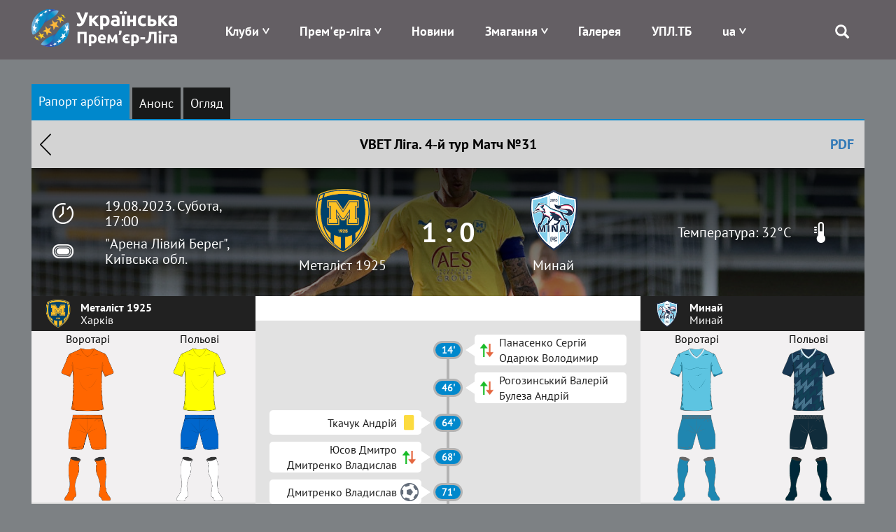

--- FILE ---
content_type: text/html; charset=UTF-8
request_url: https://upl.ua/ua/report/view/12753
body_size: 9021
content:
<!DOCTYPE html>
<html lang="uk">
<head>
    <meta charset="UTF-8">
    <meta name="viewport" content="width=device-width, initial-scale=1">
        <meta property="description" content="Рапорт арбітра. Матч №31, 4-й тур, VBET Ліга. Металіст 1925 - Минай">
            <meta property="og:title" content="Металіст 1925 - Минай | Рапорт арбітра | Українська Премʼєр-Ліга | Офіційний сайт УПЛ - upl.ua">
            <meta property="og:image" content="https://upl.ua/uploads/2308/IvnyEv-qNlAbOrjVfE8vpyVNurG_nxLM.jpg">
            <meta property="og:description" content="Рапорт арбітра. Матч №31, 4-й тур, VBET Ліга. Металіст 1925 - Минай">
        <link rel="alternate" type="application/rss+xml" title="RSS" href="https://upl.ua/ua/rss">
    <link href="/images/favicon.png" rel="icon" type="image/png">
    <meta name="csrf-param" content="_csrf">
<meta name="csrf-token" content="5Q6n-DNQkkE5gN_4toU5ZdmwzlBt5xiW8aQ5NbL_8NazWtSRUDLeCFaz7bfRx1YKkPyJCSWfNfe40Xdy3Yu-mw==">
    <title>Металіст 1925 - Минай | Рапорт арбітра | Українська Премʼєр-Ліга | Офіційний сайт УПЛ - upl.ua</title>
    <link href="/assets/eafc822/css/bootstrap.css" rel="stylesheet">
<link href="/assets/bd58ec84/nprogress.css" rel="stylesheet">
<link href="/css/site47.css" rel="stylesheet">    <!-- Google tag (gtag.js) -->
    <script async src="https://www.googletagmanager.com/gtag/js?id=G-8VFJHTP7X4"></script>
    <script>
        window.dataLayer = window.dataLayer || [];
        function gtag(){dataLayer.push(arguments);}
        gtag('js', new Date());

        gtag('config', 'G-8VFJHTP7X4');
    </script>
</head>
<body>

 <div class="main_blink" rel="nofollow" target="_blank"></div>

    <div class="header">
        
<div class="container">
    <div class="logo pull-left">
        <a href="/"><img src="/images/logo-horizontal.png" alt="Прем'єр-ліга" /></a>
    </div>
    <div class="menu pull-right">
        <div class="main-menu">
            <div class="open-menu"><span class="glyphicon glyphicon-menu"></span></div>
            <ul>
                <li class="item-menu clubs-menu has-sub">

                    <a>Клуби</a>
                    <ul class="sub-menu clubs-menu">
                                                    <li class="item-team"><a href="/ua/clubs/view/1811"><div class="logo-img"><img class="logo-team" src="/glide/uploads/2107/8vALRF-nW80WW9IpEQ-orW6uTxShQVzM.png?w=40&amp;h=40&amp;fit=contain&amp;s=d872c98d4287289ea7e78ed777031501" alt="Верес"></div><div class="name-team">Верес</div></a> </li>
                                                    <li class="item-team"><a href="/ua/clubs/view/7"><div class="logo-img"><img class="logo-team" src="/glide/uploads/2507/M2UkQxtEVWCT7XYedPmC7Gay7EJo7dG5.png?w=40&amp;h=40&amp;fit=contain&amp;s=ca2864a973760b2f6d176529c362f616" alt="Динамо"></div><div class="name-team">Динамо</div></a> </li>
                                                    <li class="item-team"><a href="/ua/clubs/view/1821"><div class="logo-img"><img class="logo-team" src="/glide/uploads/2507/eKUMtne7woyuc_U_fYw1qVltNLApToLJ.png?w=40&amp;h=40&amp;fit=contain&amp;s=4782e523bf3b45b8da40ef093adc9823" alt="Епіцентр"></div><div class="name-team">Епіцентр</div></a> </li>
                                                    <li class="item-team"><a href="/ua/clubs/view/11"><div class="logo-img"><img class="logo-team" src="/glide/uploads/2302/33o6ntOLp_iVUKYHr2DigOuTjeXp34iH.png?w=40&amp;h=40&amp;fit=contain&amp;s=9b3e84a7fa8d96959c0a8928005724c0" alt="Зоря"></div><div class="name-team">Зоря</div></a> </li>
                                                    <li class="item-team"><a href="/ua/clubs/view/1864"><div class="logo-img"><img class="logo-team" src="/glide/uploads/2306/mpbOyupJlai6xwtN3kYTCNLwWs9-D1aV.png?w=40&amp;h=40&amp;fit=contain&amp;s=b74d9c8e08e08030c6139ccd4a270f24" alt="Карпати"></div><div class="name-team">Карпати</div></a> </li>
                                                    <li class="item-team"><a href="/ua/clubs/view/1806"><div class="logo-img"><img class="logo-team" src="/glide/uploads/2008/SLc6LVbnLbZpYNdoXsLpaN0HzTFJ615L.png?w=40&amp;h=40&amp;fit=contain&amp;s=18775a71e968a13debe1c3c561473d90" alt="Колос"></div><div class="name-team">Колос</div></a> </li>
                                                    <li class="item-team"><a href="/ua/clubs/view/1478"><div class="logo-img"><img class="logo-team" src="/glide/uploads/2207/6mgkU1zsv7XhBZVByQiuThlgR_N9robF.png?w=40&amp;h=40&amp;fit=contain&amp;s=9a113e0bf96d5f97237d2f8705cc5b7c" alt="Кривбас"></div><div class="name-team">Кривбас</div></a> </li>
                                                    <li class="item-team"><a href="/ua/clubs/view/1854"><div class="logo-img"><img class="logo-team" src="/glide/uploads/2408/5-MgyAUluq3Td6cz8tto9XKAJd1VoauR.png?w=40&amp;h=40&amp;fit=contain&amp;s=e46698e2b7a08710f40a1d8a88adcf64" alt="Кудрівка"></div><div class="name-team">Кудрівка</div></a> </li>
                                                    <li class="item-team"><a href="/ua/clubs/view/1813"><div class="logo-img"><img class="logo-team" src="/glide/uploads/2306/nRhjQV77UW6NOGfGDv97PKgjn-Y-idb_.png?w=40&amp;h=40&amp;fit=contain&amp;s=9fad9cfc1c45881659fd7a385adc1789" alt="ЛНЗ"></div><div class="name-team">ЛНЗ</div></a> </li>
                                                    <li class="item-team"><a href="/ua/clubs/view/1810"><div class="logo-img"><img class="logo-team" src="/glide/uploads/2107/xu9RvRERbg7jg7wPNXLeIH4AenJcFUhC.png?w=40&amp;h=40&amp;fit=contain&amp;s=d67fdeb96f3875797dc69c5de23f87ed" alt="Металіст 1925"></div><div class="name-team">Металіст 1925</div></a> </li>
                                                    <li class="item-team"><a href="/ua/clubs/view/1565"><div class="logo-img"><img class="logo-team" src="/glide/uploads/2307/jp9YtQumoBmnBr-CyS9qG84Z2T0uJDBM.png?w=40&amp;h=40&amp;fit=contain&amp;s=d2f73805c8d91ce42b091d5d7f796657" alt="Оболонь"></div><div class="name-team">Оболонь</div></a> </li>
                                                    <li class="item-team"><a href="/ua/clubs/view/19"><div class="logo-img"><img class="logo-team" src="/glide/uploads/1611/-O3qIDnmY2y78cevXXjO1DazjQACCduO.png?w=40&amp;h=40&amp;fit=contain&amp;s=f9a5041e22f2d5a1fca07de01d7b2660" alt="Олександрія"></div><div class="name-team">Олександрія</div></a> </li>
                                                    <li class="item-team"><a href="/ua/clubs/view/1814"><div class="logo-img"><img class="logo-team" src="/glide/uploads/2407/JHwLLcfZdR8tIV1IreDQR9ZFbHgkkLqk.png?w=40&amp;h=40&amp;fit=contain&amp;s=e0157ffe5219748faa36c819725f22dd" alt="Полісся"></div><div class="name-team">Полісся</div></a> </li>
                                                    <li class="item-team"><a href="/ua/clubs/view/1815"><div class="logo-img"><img class="logo-team" src="/glide/uploads/2507/YReqdR-TJWgK5PVezaD3olx4oH1SWpAv.png?w=40&amp;h=40&amp;fit=contain&amp;s=0d74efa684e5c1aea3858c7a4ab6f1f9" alt="Полтава"></div><div class="name-team">Полтава</div></a> </li>
                                                    <li class="item-team"><a href="/ua/clubs/view/1809"><div class="logo-img"><img class="logo-team" src="/glide/uploads/2008/UEc3sWv1sOCbq5wfcQq7q3vyTTe9nDO4.png?w=40&amp;h=40&amp;fit=contain&amp;s=3182aabd8900a9912717fa052daa6206" alt="Рух"></div><div class="name-team">Рух</div></a> </li>
                                                    <li class="item-team"><a href="/ua/clubs/view/28"><div class="logo-img"><img class="logo-team" src="/glide/uploads/1611/fMDO1b8zb6sMeeGDfV1bAKdJ2aQOgU1C.png?w=40&amp;h=40&amp;fit=contain&amp;s=aaa0644084e6fde89f37e3e7009994f1" alt="Шахтар"></div><div class="name-team">Шахтар</div></a> </li>
                                            </ul>
                </li>
                <li class="item-menu has-sub">
                    <a href="#" style="white-space: nowrap;">Прем'єр-ліга</a>
                    <ul class="sub-menu sub-around">
                        <li><a href="/ua/pages/about">Про УПЛ</a></li>
                        <li><a href="/ua/pages/logo">Лого</a></li>
<!--                        <li>--><!--</li>-->
<!--                        <li>--><!--</li>-->
                        <!--<li></li>-->
                        <!--<li></li>-->
                        <li><a href="/ua/pages/docs">Документи</a></li>
                                                    <li><a href="/ua/upl-prizes">Призи УПЛ</a></li>
                                                <!--<li></li>-->
                        <li><a href="/ua/pages/contacts">Контакти</a></li>
                    </ul>
                </li>
<!--                -->                <li class="item-menu ">
                   <a href="/ua/news/index">Новини</a>                </li>
<!--                -->                <li class="item-menu has-sub">
                    <a href="#">Змагання</a>
                    <ul class="sub-menu">
                                                    <li><a href="/ua/tournaments/championship/428">VBET Українська Премʼєр-Ліга</a></li>
                                                                            <li><a href="/ua/tournaments/championship/429">Національна Ліга U-19</a></li>
                                                                        <!--                        <li>--><!--</li>-->
                        <!--<li></li>
                        <li></li>-->
                        <li><a href="/ua/tournaments/games">Календар</a></li>
                        <li><a href="/ua/people/suspensions">Відсторонення</a></li>
<!--                        <li>--><!--</li>-->
                    </ul>
                </li>
<!--                <li class="item-menu-->
<!--                --><!--                ">-->
<!--                    --><!--                    --><!--                </li>-->
<!--                <li class="item-menu--><!--">-->
<!--                    --><!--                </li>-->
                <li class="item-menu">
                    <a href="/ua/photo-galleries">Галерея</a>                </li>
                <li class="item-menu">
                    <a href="/ua/upltv">УПЛ.ТБ</a>                </li>
                <li class="item-menu has-sub">
                    
<!--<div class="btn-group --><!--">-->
<!--    <a class="dropdown-toggle" data-toggle="dropdown" href="#">-->
    <a href="#">
        <span class="uppercase">ua</span>
<!--        <span class="caret"></span>-->
    </a>
<!--    <ul class="dropdown-menu">-->
    <ul class="sub-menu sub-around">
<!--        <li class="item-lang">-->
        <li>
            <a href="/en/report/view/12753?id=12753">English</a>        </li>
<!--        <li class="item-lang">-->
        <li>
            <a href="/ua/report/view/12753?id=12753">Українська</a>                        </li>
    </ul>
<!--</div>-->                </li>
                <li class="search">
                    <span class="glyphicon glyphicon-search"></span>
                    <div class="search-block">
                        <form id="search-form" action="/search" method="get" role="form">
                            <div class="input-group">
                                <div class="form-group field-searchform-query required has-success">
                                    <input type="text" id="searchform-query" class="form-control" name="query" placeholder="Пошук...">
                                </div>
                                <span class="input-group-btn"> <button type="submit" class="btn btn-default"><span class="glyphicon glyphicon-search"></span></button> </span>
                            </div>
                        </form>
                    </div>
                </li>
            </ul>
        </div>
    </div>
</div>
    </div>

    <div class="page">
                
        <div class="report report-view">            <div id="tournament-pjax" data-pjax-container="" data-pjax-push-state data-pjax-timeout="9000">
<style>
    .match-index .container .match-main-info{
        background: linear-gradient(rgba(0,0,0,0.8), rgba(0,0,0,0.4)), url(/glide/uploads/2308/PexDQTEzfaNyiiHnuDWY4coidjGDuK61.jpg?w=1024&h=1024&fit=contain&s=501bf5eba71f878a4c0362fcba031c50) no-repeat center 30%;
        background-size: cover;
    }

    .blueimp-gallery-carousel {
        padding-bottom: 66.6%;
        box-shadow: unset;
    }

    .blueimp-gallery > .prev,
    .blueimp-gallery > .next {
        width: 40px;
        height: 40px;
        font-size: 45px;
        line-height: 35px;
        border: 0;
    }
    .blueimp-gallery>.indicator>li {
        width: 15px;
        height: 15px;
        border-radius: 8px;
    }
</style>
<div id="w0">

</div><div class="match-index">
    <div class="container">
            <div class="tablet-part">
                <ul id="w1" class="nav nav-pills"><li class="active"><a href="/ua/report/view/12753/report">Рапорт арбітра</a></li>
<li><a href="/ua/report/view/12753/preview">Анонс</a></li>
<li><a href="/ua/report/view/12753/review">Огляд</a></li></ul>
<div class="tab-content"><div id="w1-tab0" class="tab-pane active"></div>
<div id="w1-tab1" class="tab-pane"></div>
<div id="w1-tab2" class="tab-pane"></div></div>                <div class="match-header">
                    <a class="back-btn" href="/">Назад</a>                    VBET Ліга.                    4-й тур                    Матч №31                    <a href="/ua/report/export-pdf/12753" rel="nofollow" style="position:absolute; right: 30px" target="_blank">PDF</a>                </div>
                <div class="match-main-info">
                    <div class="left-part">

                        <div class="time">19.08.2023. Субота, 17:00</div>
                        <div class="place">
                            <a href="/stadiums/view/2761" class="place">"Арена Лівий Берег", Київська обл.</a>
                        </div>
                    </div>
                    <div class="center-part">
                        <div class="team"><div class="logo"><a href="/clubs/view/1810" class="name-team"><img src="/uploads/2107/xu9RvRERbg7jg7wPNXLeIH4AenJcFUhC.png" alt=""></div> Металіст 1925</a></div>
                        <div class="resualt">1 : 0</div>
                        <div class="team"><div class="logo"><a href="/clubs/view/1808" class="name-team"><img src="/uploads/2008/CtesxwF0UCyLUMy7fhmHd9R1eaGnqmP0.png" alt=""></div> Минай</a></div>
                    </div>
                    <div class="right-part">
                                                                                                                <div class="temperature">Температура: 32°C</div>
                                                    

                    </div>
                </div>
                <div class="content-part">
                    
<style>
    .kits {
        color: black;
        /*background: #7d8184;*/
        background: #f2f0f1;
        width: 100%;
        text-align: center;
        border: 0;
    }
    .kits .shorts td {
        padding-bottom: 5px;
        border: 0;
    }
    .kits td.kit {
        width: 50%;
    }
    .kits img {
        max-width: 50%;
    }
</style>
        <div class="teams-info">
            
<div class="team-players">

    <div class="team">
        <div class="logo"><img src="/uploads/2107/xu9RvRERbg7jg7wPNXLeIH4AenJcFUhC.png" alt=""></div>
        <div class="info">
            <div class="name">Металіст 1925</div>
            <div class="title">Харків</div>
        </div>
    </div>
    <div class="kit">
                                    <table class="kits">
                    <tr>
                        <td class="kit">Воротарі</td>
                        <td class="kit">Польові</td>
                    </tr>
                    <tr>
                        <td><img class="kit" src="/uploads/2307/KB6iB7IWIR4krmCxDLBQfV_kHzx5J66B.png" alt=""></td>
                        <td><img class="kit" src="/uploads/2307/Oeki2BfZsND_JZmY-adHCbfYpxSN0vRJ.png" alt=""></td>
                    </tr>
                    <tr class="shorts">
                        <td><img class="kit" src="/uploads/2307/_6YUfMeSO0kKTZBH6uVGeIYEEfOmy_yC.png" alt=""></td>
                        <td><img class="kit" src="/uploads/2307/J8IjFDVRRxI7ipY_9yuvigLTWx_HrMhT.png" alt=""></td>
                    </tr>
                    <tr>
                        <td><img class="kit" src="/uploads/2307/3mURT8QLNJi_YxRzJHWpgbHynDT8c1I3.png" alt=""></td>
                        <td><img class="kit" src="/uploads/2307/YKEEEn1ejT9xquVAMvxYhIf-BVWimwu6.png" alt=""></td>
                    </tr>
                </table>
                        </div>
    <div class="list-title">
        Стартовий склад    </div>
        <div class="list-players">
                <div class="player-item">
            <a href="/ua/people/view/57320">
<!--                <div class="img">--><!--</div>-->
                <div class="num">37</div>                <div class="player-name">Мозіль Олег</div>            </a>
        </div>
                <div class="player-item">
            <a href="/ua/people/view/56130">
<!--                <div class="img">--><!--</div>-->
                <div class="num">29</div>                <div class="player-name">Жичиков Максим</div>            </a>
        </div>
                <div class="player-item">
            <a href="/ua/people/view/56390">
<!--                <div class="img">--><!--</div>-->
                <div class="num">3</div>                <div class="player-name">Ткачук Євгеній</div>            </a>
        </div>
                <div class="player-item">
            <a href="/ua/people/view/57163">
<!--                <div class="img">--><!--</div>-->
                <div class="num">30</div>                <div class="player-name">Безуглий Микита</div>            </a>
        </div>
                <div class="player-item">
            <a href="/ua/people/view/66306">
<!--                <div class="img">--><!--</div>-->
                <div class="num">2</div>                <div class="player-name">Капінус Дмитро</div>            </a>
        </div>
                <div class="player-item">
            <a href="/ua/people/view/57039">
<!--                <div class="img">--><!--</div>-->
                <div class="num">28</div>                <div class="player-name">Габелок Артем (К)</div>            </a>
        </div>
                <div class="player-item">
            <a href="/ua/people/view/57255">
<!--                <div class="img">--><!--</div>-->
                <div class="num">10</div>                <div class="player-name">Русин Ростислав</div>            </a>
        </div>
                <div class="player-item">
            <a href="/ua/people/view/53826">
<!--                <div class="img">--><!--</div>-->
                <div class="num">19</div>                <div class="player-name">Ткачук Андрій</div>            </a>
        </div>
                <div class="player-item">
            <a href="/ua/people/view/57652">
<!--                <div class="img">--><!--</div>-->
                <div class="num">6</div>                <div class="player-name">Вачіберадзе Бека</div>            </a>
        </div>
                <div class="player-item">
            <a href="/ua/people/view/57051">
<!--                <div class="img">--><!--</div>-->
                <div class="num">14</div>                <div class="player-name">Юсов Дмитро</div>            </a>
        </div>
                <div class="player-item">
            <a href="/ua/people/view/65723">
<!--                <div class="img">--><!--</div>-->
                <div class="num">97</div>                <div class="player-name">Сидоров Олексій</div>            </a>
        </div>
            </div>
    <div class="list-title">
        Запасні    </div>
    <div class="list-players">
                    <div class="player-item">
                <a href="/ua/people/view/54753">
<!--                    <div class="img">--><!--</div>-->
                    <div class="num">1</div>                    <div class="player-name">Сидоренко Денис</div>                </a>
            </div>
                    <div class="player-item">
                <a href="/ua/people/view/66989">
<!--                    <div class="img">--><!--</div>-->
                    <div class="num">12</div>                    <div class="player-name">Потімков Ігор</div>                </a>
            </div>
                    <div class="player-item">
                <a href="/ua/people/view/65497">
<!--                    <div class="img">--><!--</div>-->
                    <div class="num">5</div>                    <div class="player-name">Рудавський Михайло</div>                </a>
            </div>
                    <div class="player-item">
                <a href="/ua/people/view/57962">
<!--                    <div class="img">--><!--</div>-->
                    <div class="num">17</div>                    <div class="player-name">Курило Ігор</div>                </a>
            </div>
                    <div class="player-item">
                <a href="/ua/people/view/58733">
<!--                    <div class="img">--><!--</div>-->
                    <div class="num">20</div>                    <div class="player-name">Червак Вадим</div>                </a>
            </div>
                    <div class="player-item">
                <a href="/ua/people/view/70269">
<!--                    <div class="img">--><!--</div>-->
                    <div class="num">7</div>                    <div class="player-name">Арі Моура</div>                </a>
            </div>
                    <div class="player-item">
                <a href="/ua/people/view/53761">
<!--                    <div class="img">--><!--</div>-->
                    <div class="num">8</div>                    <div class="player-name">Мартинюк Ярослав</div>                </a>
            </div>
                    <div class="player-item">
                <a href="/ua/people/view/58811">
<!--                    <div class="img">--><!--</div>-->
                    <div class="num">11</div>                    <div class="player-name">Ременюк Андрій</div>                </a>
            </div>
                    <div class="player-item">
                <a href="/ua/people/view/65860">
<!--                    <div class="img">--><!--</div>-->
                    <div class="num">15</div>                    <div class="player-name">Абдулла</div>                </a>
            </div>
                    <div class="player-item">
                <a href="/ua/people/view/58419">
<!--                    <div class="img">--><!--</div>-->
                    <div class="num">22</div>                    <div class="player-name">Дмитренко Владислав</div>                </a>
            </div>
                    <div class="player-item">
                <a href="/ua/people/view/56993">
<!--                    <div class="img">--><!--</div>-->
                    <div class="num">27</div>                    <div class="player-name">Кравченко Дмитро</div>                </a>
            </div>
                    <div class="player-item">
                <a href="/ua/people/view/65498">
<!--                    <div class="img">--><!--</div>-->
                    <div class="num">79</div>                    <div class="player-name">Чирук Андрій</div>                </a>
            </div>
            </div>
    <div class="list-title">
        Тренер    </div>
    <div class="list-players">
                    <div class="player-item">
                <div>
                    <div class="player-name">Галовський Де Ласерда Едмар</div>                </div>
            </div>
            </div>
    </div>
            <div class="events-container">
                                                                                                <div class="tv-channel">
                            </div>
            <div class="match-info">
                                                                                            <div class="event type-change">
                            <div class="player clear"></div>
                            <div class="point">
                                                                    14'                                                            </div>
                            <div class="player">
                                <div class="ico-type"></div>
                                <div class="players">Панасенко Сергій<br>Одарюк Володимир</div>
                            </div>
                        </div>
                                                                                <div class="event type-change">
                            <div class="player clear"></div>
                            <div class="point">
                                                                    46'                                                            </div>
                            <div class="player">
                                <div class="ico-type"></div>
                                <div class="players">Рогозинський Валерій<br>Булеза Андрій</div>
                            </div>
                        </div>
                                                                                <div class="event type-card-0">
                            <div class="player" style="justify-content: flex-end">
                                <div class="players">Ткачук Андрій</div>
                                <div class="ico-type"></div>
                            </div>
                            <div class="point">
                                                                    64'                                                            </div>
                            <div class="player clear"></div>
                        </div>
                                                                                <div class="event type-change">
                            <div class="player" style="justify-content: flex-end">
                                <div class="players">Юсов Дмитро<br>Дмитренко Владислав</div>
                                <div class="ico-type"></div>
                            </div>
                            <div class="point">
                                                                    68'                                                            </div>
                            <div class="player clear"></div>
                        </div>
                                                                                <div class="event type-score-1">
                            <div class="player" style="justify-content: flex-end">
                                <div class="players">Дмитренко Владислав</div>
                                <div class="ico-type"></div>
                            </div>
                            <div class="point">
                                                                    71'                                                            </div>
                            <div class="player clear"></div>
                        </div>
                                                                                <div class="event type-card-0">
                            <div class="player" style="justify-content: flex-end">
                                <div class="players">Жичиков Максим</div>
                                <div class="ico-type"></div>
                            </div>
                            <div class="point">
                                                                    74'                                                            </div>
                            <div class="player clear"></div>
                        </div>
                                                                                <div class="event type-card-0">
                            <div class="player clear"></div>
                            <div class="point">
                                                                    75'                                                            </div>
                            <div class="player">
                                <div class="ico-type"></div>
                                <div class="players">Вишневський Олег</div>
                            </div>
                        </div>
                                                                                <div class="event type-change">
                            <div class="player clear"></div>
                            <div class="point">
                                                                    75'                                                            </div>
                            <div class="player">
                                <div class="ico-type"></div>
                                <div class="players">Петько Сергій<br>Ралюченко Андрій</div>
                            </div>
                        </div>
                                                                                <div class="event type-change">
                            <div class="player" style="justify-content: flex-end">
                                <div class="players">Русин Ростислав<br>Чирук Андрій</div>
                                <div class="ico-type"></div>
                            </div>
                            <div class="point">
                                                                    80'                                                            </div>
                            <div class="player clear"></div>
                        </div>
                                                                                <div class="event type-change">
                            <div class="player clear"></div>
                            <div class="point">
                                                                    83'                                                            </div>
                            <div class="player">
                                <div class="ico-type"></div>
                                <div class="players">Нємчанінов Дмитро<br>Колесник Данило</div>
                            </div>
                        </div>
                                                                                <div class="event type-change">
                            <div class="player clear"></div>
                            <div class="point">
                                                                    83'                                                            </div>
                            <div class="player">
                                <div class="ico-type"></div>
                                <div class="players">Одарюк Володимир<br>Гечев Міхаіл</div>
                            </div>
                        </div>
                                                                                <div class="event type-change">
                            <div class="player" style="justify-content: flex-end">
                                <div class="players">Ткачук Андрій<br>Кравченко Дмитро</div>
                                <div class="ico-type"></div>
                            </div>
                            <div class="point">
                                                                    89'                                                            </div>
                            <div class="player clear"></div>
                        </div>
                                                                                <div class="event type-change">
                            <div class="player" style="justify-content: flex-end">
                                <div class="players">Вачіберадзе Бека<br>Мартинюк Ярослав</div>
                                <div class="ico-type"></div>
                            </div>
                            <div class="point">
                                                                    89'                                                            </div>
                            <div class="player clear"></div>
                        </div>
                                                                                    
            </div>
            </div>
            
<div class="team-players">

    <div class="team">
        <div class="logo"><img src="/uploads/2008/CtesxwF0UCyLUMy7fhmHd9R1eaGnqmP0.png" alt=""></div>
        <div class="info">
            <div class="name">Минай</div>
            <div class="title">Минай</div>
        </div>
    </div>
    <div class="kit">
                                    <table class="kits">
                    <tr>
                        <td class="kit">Воротарі</td>
                        <td class="kit">Польові</td>
                    </tr>
                    <tr>
                        <td><img class="kit" src="/uploads/2307/1fouYkYXHGUuYfmA7JW8c5lxpVKYa-LL.png" alt=""></td>
                        <td><img class="kit" src="/uploads/2307/Ini0GUSuOnDNwhALMh_-8BvnybdEd3T9.png" alt=""></td>
                    </tr>
                    <tr class="shorts">
                        <td><img class="kit" src="/uploads/2307/DKXpWgVsPuRHvmeARwSmzBGVWQ7Xbn2x.png" alt=""></td>
                        <td><img class="kit" src="/uploads/2307/0wuAp0Ycy6bUS4bJrBHRG2H837WeQDwl.png" alt=""></td>
                    </tr>
                    <tr>
                        <td><img class="kit" src="/uploads/2307/BLiDH7M8moIDKzC7JgQ5MH8aG2WSUp3-.png" alt=""></td>
                        <td><img class="kit" src="/uploads/2307/U_0nxn5qM3vyugTZLHlZqbYYsBJvRiW0.png" alt=""></td>
                    </tr>
                </table>
                        </div>
    <div class="list-title">
        Стартовий склад    </div>
        <div class="list-players">
                <div class="player-item">
            <a href="/ua/people/view/52249">
<!--                <div class="img">--><!--</div>-->
                <div class="num">13</div>                <div class="player-name">Бандура Олександр (К)</div>            </a>
        </div>
                <div class="player-item">
            <a href="/ua/people/view/55190">
<!--                <div class="img">--><!--</div>-->
                <div class="num">23</div>                <div class="player-name">Нємчанінов Дмитро</div>            </a>
        </div>
                <div class="player-item">
            <a href="/ua/people/view/58808">
<!--                <div class="img">--><!--</div>-->
                <div class="num">4</div>                <div class="player-name">Чуєв Богдан</div>            </a>
        </div>
                <div class="player-item">
            <a href="/ua/people/view/66408">
<!--                <div class="img">--><!--</div>-->
                <div class="num">5</div>                <div class="player-name">Кравчук Юрій</div>            </a>
        </div>
                <div class="player-item">
            <a href="/ua/people/view/58711">
<!--                <div class="img">--><!--</div>-->
                <div class="num">2</div>                <div class="player-name">Дмитрук Тарас</div>            </a>
        </div>
                <div class="player-item">
            <a href="/ua/people/view/58226">
<!--                <div class="img">--><!--</div>-->
                <div class="num">78</div>                <div class="player-name">Рогозинський Валерій</div>            </a>
        </div>
                <div class="player-item">
            <a href="/ua/people/view/56244">
<!--                <div class="img">--><!--</div>-->
                <div class="num">21</div>                <div class="player-name">Панасенко Сергій</div>            </a>
        </div>
                <div class="player-item">
            <a href="/ua/people/view/67492">
<!--                <div class="img">--><!--</div>-->
                <div class="num">22</div>                <div class="player-name">Твердохліб Єгор</div>            </a>
        </div>
                <div class="player-item">
            <a href="/ua/people/view/58607">
<!--                <div class="img">--><!--</div>-->
                <div class="num">44</div>                <div class="player-name">Вітенчук Вадим</div>            </a>
        </div>
                <div class="player-item">
            <a href="/ua/people/view/57558">
<!--                <div class="img">--><!--</div>-->
                <div class="num">32</div>                <div class="player-name">Петько Сергій</div>            </a>
        </div>
                <div class="player-item">
            <a href="/ua/people/view/67137">
<!--                <div class="img">--><!--</div>-->
                <div class="num">77</div>                <div class="player-name">Вишневський Олег</div>            </a>
        </div>
            </div>
    <div class="list-title">
        Запасні    </div>
    <div class="list-players">
                    <div class="player-item">
                <a href="/ua/people/view/65798">
<!--                    <div class="img">--><!--</div>-->
                    <div class="num">35</div>                    <div class="player-name">Кемкін Олександр</div>                </a>
            </div>
                    <div class="player-item">
                <a href="/ua/people/view/66280">
<!--                    <div class="img">--><!--</div>-->
                    <div class="num">34</div>                    <div class="player-name">Ольховий Ілля</div>                </a>
            </div>
                    <div class="player-item">
                <a href="/ua/people/view/66312">
<!--                    <div class="img">--><!--</div>-->
                    <div class="num">8</div>                    <div class="player-name">Булеза Андрій</div>                </a>
            </div>
                    <div class="player-item">
                <a href="/ua/people/view/57488">
<!--                    <div class="img">--><!--</div>-->
                    <div class="num">3</div>                    <div class="player-name">Солдат Ігор</div>                </a>
            </div>
                    <div class="player-item">
                <a href="/ua/people/view/57136">
<!--                    <div class="img">--><!--</div>-->
                    <div class="num">6</div>                    <div class="player-name">Ралюченко Андрій</div>                </a>
            </div>
                    <div class="player-item">
                <a href="/ua/people/view/67707">
<!--                    <div class="img">--><!--</div>-->
                    <div class="num">19</div>                    <div class="player-name">Гунічев Єгор</div>                </a>
            </div>
                    <div class="player-item">
                <a href="/ua/people/view/66132">
<!--                    <div class="img">--><!--</div>-->
                    <div class="num">97</div>                    <div class="player-name">Кораблін Тимур</div>                </a>
            </div>
                    <div class="player-item">
                <a href="/ua/people/view/57439">
<!--                    <div class="img">--><!--</div>-->
                    <div class="num">10</div>                    <div class="player-name">Одарюк Володимир</div>                </a>
            </div>
                    <div class="player-item">
                <a href="/ua/people/view/67077">
<!--                    <div class="img">--><!--</div>-->
                    <div class="num">7</div>                    <div class="player-name">Гечев Міхаіл</div>                </a>
            </div>
                    <div class="player-item">
                <a href="/ua/people/view/65758">
<!--                    <div class="img">--><!--</div>-->
                    <div class="num">9</div>                    <div class="player-name">Колесник Данило</div>                </a>
            </div>
                    <div class="player-item">
                <a href="/ua/people/view/65278">
<!--                    <div class="img">--><!--</div>-->
                    <div class="num">29</div>                    <div class="player-name">Ременяк Артур</div>                </a>
            </div>
                    <div class="player-item">
                <a href="/ua/people/view/66345">
<!--                    <div class="img">--><!--</div>-->
                    <div class="num">20</div>                    <div class="player-name">Голуб Данило</div>                </a>
            </div>
            </div>
    <div class="list-title">
        Тренер    </div>
    <div class="list-players">
                    <div class="player-item">
                <div>
                    <div class="player-name">Шаран Володимир</div>                </div>
            </div>
            </div>
    </div>
        </div>
        <div class="footer-info" style="border-top: 1px solid #e8e8e8;">
                            <div class="item-info">
                    <div class="label">Арбітр:</div>
                    <div class="value">Заброда Клим</div>
                </div>
                <div class="item-info">
                    <div class="label">Асистент 1:</div>
                    <div class="value">Клименко Тарас</div>
                </div>
                <div class="item-info">
                    <div class="label">Асистент 2:</div>
                    <div class="value">Коротін Володимир</div>
                </div>

                                
                                <div class="item-info">
                    <div class="label">4-й арбітр:</div>
                    <div class="value">Причина Софія</div>
                </div>
                                                <div class="item-info">
                    <div class="label">Делегат:</div>
                    <div class="value">Бухаленков Сергій</div>
                </div>
                                                <div class="item-info">
                    <div class="label">Спостерігач арбітражу:</div>
                    <div class="value">Кутаков Дмитро</div>
                </div>
                                                                                                    </div>                </div>
            </div>
    </div>
</div>

</div>        </div>
        <div class="contact-part">
            <div class="container">
                <div class="flex-contact">
<!--                    <div class="contact-info">-->
<!--                    </div>-->
<!--                    <div class="recent-news">-->
                    <div class="contact-info">
                        Ідентифікатор онлайн-медіа R40-05906<br>Суб'єкт у сфері онлайн-медіа: ТОВ &laquo;ПРЕМ’ЄР-ЛІГА.&raquo;<br>м. Київ, 01601, вул. Велика Васильківська 23-Б<br>+38 044 521 06 99

<!--                        <div id="subscribe-button" class="button-recent">--><!--</div>-->
                    </div>
                    <ul class="social">
                        <li>
                            <a href="https://www.facebook.com/upl.ua.official" target="_blank"><span class="glyphicon fb"></span></a>
                        </li>
<!--                        <li>-->
<!--                            <a href="https://twitter.com/upl_official" target="_blank"><span class="glyphicon tw"></span></a>-->
<!--                        </li>-->
                        <li>
                            <a href="https://www.instagram.com/ukrpremierleague/" target="_blank"><span class="glyphicon instagram"></span></a>
                        </li>
                        <li>
                            <a href="https://www.youtube.com/@upltv2023" target="_blank"><span class="glyphicon youtube"></span></a>
                        </li>
                    </ul>
                </div>
            </div>
        </div>
    </div>

    
<footer class="footer">
    <div class="container align-center">
        Об’єднання професіональних футбольних клубів України &laquo;Прем’єр-ліга&raquo;<br>Україна, 01133, Київ, пров. Лабораторний, 7-А, info@upl.ua<br>Всі права захищені © 2008-2026    </div>
</footer>



<!--<div id="subscribe-button" class="button-recent">Підписатися на новини</div>-->

<div id="modal-subscribe" class="modal">
    <div class="close-modal close-bg"></div>
    <div class="modal-content">
        <div class="modal-header">
            <h3>Subscribe</h3>
            <button type="button" class="close close-modal" data-dismiss="modal" aria-hidden="true">×</button>
        </div>
        <div class="modal-body">
            <form id="subscription-form" action="/site/subscribe">
                <input type="text" name="first_name" placeholder="Ім'я">
                <input type="text" name="last_name" placeholder="Прізвище">
                <input type="text" name="email" placeholder="e-mail">
                <div class="captcha"></div>
                <div class="input-btns">
                    <button class="btn btn-primary" type="submit">ОК</button>
                    <button class="btn btn-default" data-dismiss="modal">Відмінити</button>
                </div>
            </form>
        </div>
    </div>
</div>
<script src="/assets/aedd4592/jquery.js"></script>
<script src="/assets/eafc822/js/bootstrap.js"></script>
<script src="/assets/2c7b134b/yii.js"></script>
<script src="/assets/5c92fe7f/jquery.pjax.js"></script>
<script src="/assets/4100fb90/bootbox.js"></script>
<script src="/assets/bd58ec84/nprogress.js"></script>
<script src="/js/main.js"></script>
<script>jQuery(function ($) {
jQuery('#w1').tab();
jQuery(document).pjax(".nav-pills a", {"push":true,"replace":false,"timeout":9000,"scrollTo":false,"container":"#tournament-pjax"});
jQuery(document).off("submit", "#tournament-pjax form[data-pjax]").on("submit", "#tournament-pjax form[data-pjax]", function (event) {jQuery.pjax.submit(event, {"push":true,"replace":false,"timeout":9000,"scrollTo":false,"container":"#tournament-pjax"});});
$(function() {
    var modal = $('#modal-subscribe');

    $(document).on('submit', '#subscription-form', function(e){
        e.preventDefault();
        var form = $(this),
            action = form.attr('action');

        $.post(action, form.serialize()).done(function() {
            alert('Підписка оформлена.');
            form.trigger('reset');
            modal.modal('hide');
        }).fail(function(res) {
            if(res['status'] == 422) {
                var errors = [];
                for(var i in res.responseJSON)
                    errors.push(res.responseJSON[i].join('</br>'));

                alert(errors.join('</br>'));
            } else {
                alert('Виникла помилка. Спробуйте пізніше.');
            }
        });
    });

    $('#subscribe-button').click(function() {
        modal.modal('show');
        modal.find('form').trigger('reset');
    });
});
yii.allowAction = function (e) {
    var message = e.data('confirm');
    return message === undefined || yii.confirm(message, e);
};

yii.confirm = function (message, ok, cancel) {

    bootbox.confirm(
        {
            message: message,
            buttons: {
                confirm: {label: 'Так'},
                cancel: {label: 'Відмінити'}
            },
            callback: function (confirmed) {
                if (confirmed) {
                    !ok || ok();
                } else {
                    !cancel || cancel();
                }
            }
        }
    );

    return false;
};

window.alert = function (message) {
    bootbox.alert({
        message: message
    });
    return false;
};

jQuery(document).on('pjax:start', function() { NProgress.start(); });
jQuery(document).on('pjax:end',   function() { NProgress.done();  });
jQuery(document).on('ajaxStart',    function() { NProgress.start(); });
jQuery(document).on('ajaxComplete', function() { NProgress.done();  });
});</script>

<div id="topgallery" class="blueimp-gallery" style="display:none;">
    <div class="slides"></div>
    <h3 class="title"></h3>
    <a class="prev">‹</a>
    <a class="next">›</a>
    <a class="play-pause"></a>
    <a class="close"></a>
</div>
<script>
  (function(i,s,o,g,r,a,m){i['GoogleAnalyticsObject']=r;i[r]=i[r]||function(){
  (i[r].q=i[r].q||[]).push(arguments)},i[r].l=1*new Date();a=s.createElement(o),
  m=s.getElementsByTagName(o)[0];a.async=1;a.src=g;m.parentNode.insertBefore(a,m)
  })(window,document,'script','https://www.google-analytics.com/analytics.js','ga');
  ga('create', 'UA-56012770-2', 'auto');
  ga('send', 'pageview');
</script>

</body>
</html>
